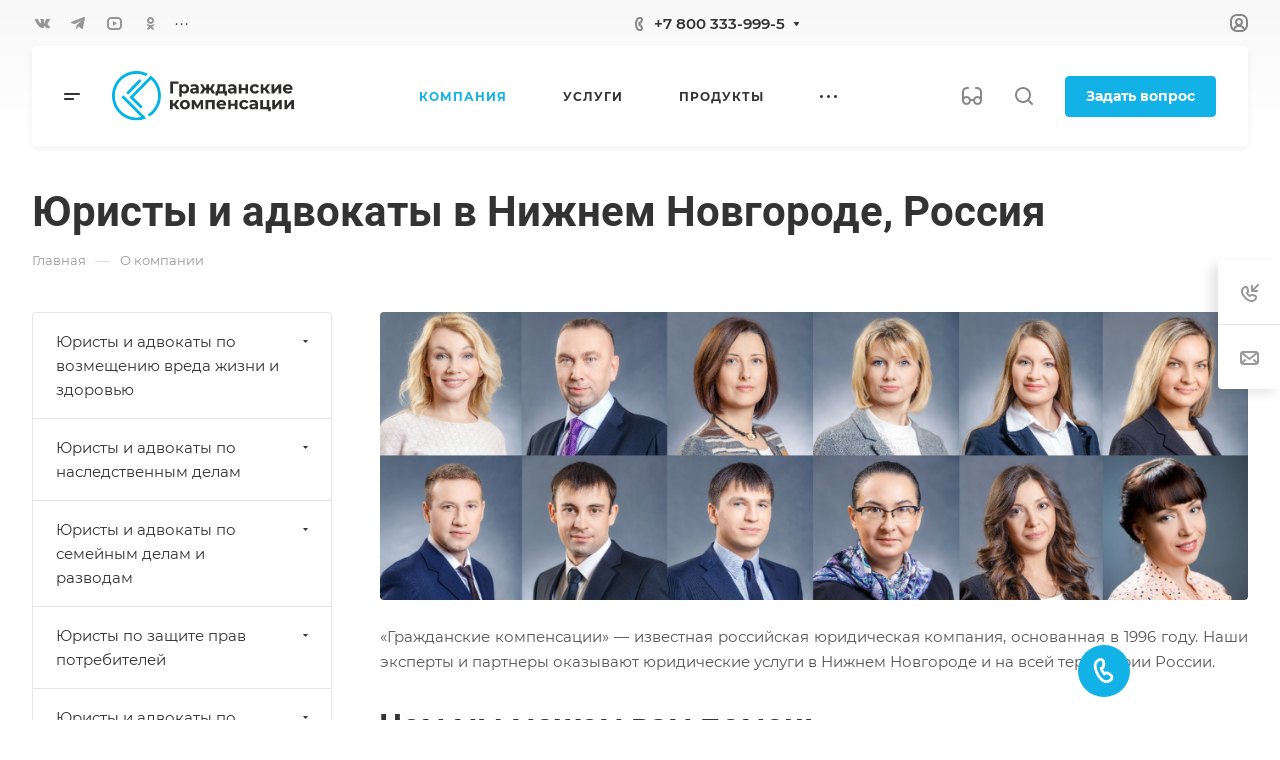

--- FILE ---
content_type: image/svg+xml
request_url: https://gk-zakon.ru/upload/CAllcorp3/9ab/asn65o00ya6phyps99gaddvuqvmsabvt/logo_new.svg
body_size: 12399
content:
<svg width="218" height="59" viewBox="0 0 218 59" fill="none" xmlns="http://www.w3.org/2000/svg">
<path d="M79.7698 15.1433H72.9875L73.0088 26.713H69.728V12.4525H79.791L79.7698 15.1433Z" fill="#2D2D2B"/>
<path d="M89.7012 16.2934C90.5373 16.7603 91.1909 17.4224 91.6662 18.2712C92.1416 19.1201 92.3793 20.109 92.3793 21.2337C92.3793 22.3626 92.1416 23.3473 91.6662 24.1961C91.1909 25.045 90.5373 25.7028 89.7012 26.1739C88.8651 26.6408 87.9398 26.8785 86.9212 26.8785C85.5206 26.8785 84.4214 26.4371 83.6192 25.5543V30.6685H80.4403V15.7544H83.4749V17.0192C84.2643 16.0685 85.4103 15.5931 86.917 15.5931C87.9398 15.5931 88.8651 15.8266 89.7012 16.2934ZM88.377 23.4449C88.899 22.8932 89.1622 22.1589 89.1622 21.2337C89.1622 20.3084 88.899 19.5742 88.377 19.0225C87.8549 18.4707 87.1844 18.1991 86.3695 18.1991C85.5546 18.1991 84.884 18.475 84.362 19.0225C83.8399 19.5742 83.5768 20.3084 83.5768 21.2337C83.5768 22.1589 83.8399 22.8932 84.362 23.4449C84.884 23.9967 85.5546 24.2683 86.3695 24.2683C87.1844 24.2683 87.8549 23.9967 88.377 23.4449Z" fill="#2D2D2B"/>
<path d="M102.587 16.8027C103.495 17.6091 103.953 18.8315 103.953 20.4612V26.7172H100.978V25.3506C100.38 26.3692 99.2677 26.8785 97.6379 26.8785C96.7976 26.8785 96.0675 26.7342 95.4479 26.4498C94.8282 26.1654 94.3571 25.7707 94.0303 25.2699C93.7035 24.7691 93.5422 24.1961 93.5422 23.5595C93.5422 22.5409 93.9242 21.7387 94.6924 21.1573C95.4606 20.5716 96.6448 20.283 98.2491 20.283H100.774C100.774 19.5912 100.562 19.0564 100.142 18.6829C99.7218 18.3094 99.0894 18.1227 98.2491 18.1227C97.6634 18.1227 97.0904 18.2161 96.5259 18.3986C95.9614 18.5811 95.4818 18.8315 95.0914 19.1413L93.9497 16.9216C94.5481 16.5014 95.2654 16.1746 96.0973 15.9454C96.9291 15.7162 97.7907 15.5974 98.6735 15.5974C100.375 15.5931 101.678 15.9963 102.587 16.8027ZM99.8788 24.3617C100.299 24.1113 100.6 23.742 100.774 23.2497V22.1292H98.5928C97.2899 22.1292 96.6363 22.5579 96.6363 23.411C96.6363 23.8184 96.7976 24.141 97.1159 24.3786C97.4342 24.6163 97.8713 24.7352 98.4316 24.7352C98.9748 24.7394 99.4587 24.6121 99.8788 24.3617Z" fill="#2D2D2B"/>
<path d="M117.581 22.5579H116.053V26.713H112.917V22.5579H111.389L109.068 26.713H105.32L108.762 21.0512L105.562 15.7545H108.923L111.347 20.0114H112.917V15.7545H116.053V20.0114H117.603L120.047 15.7545H123.409L120.209 21.0512L123.672 26.713H119.903L117.581 22.5579Z" fill="#2D2D2B"/>
<path d="M137.605 24.107V29.077H134.652V26.713H126.953V29.077H123.999V24.107H124.448C125.128 24.0943 125.594 23.6911 125.853 22.9059C126.112 22.1165 126.273 20.996 126.341 19.5445L126.486 15.7545H136.039V24.107H137.605ZM128.96 22.4985C128.833 23.203 128.591 23.742 128.239 24.107H132.865V18.3604H129.278L129.219 19.7652C129.172 20.8815 129.087 21.7897 128.96 22.4985Z" fill="#2D2D2B"/>
<path d="M147.77 16.8027C148.679 17.6091 149.137 18.8315 149.137 20.4612V26.7172H146.162V25.3506C145.563 26.3692 144.451 26.8785 142.822 26.8785C141.981 26.8785 141.251 26.7342 140.632 26.4498C140.012 26.1654 139.541 25.7707 139.214 25.2699C138.887 24.7691 138.726 24.1961 138.726 23.5595C138.726 22.5409 139.108 21.7387 139.876 21.1573C140.644 20.5716 141.829 20.283 143.433 20.283H145.958C145.958 19.5912 145.746 19.0564 145.326 18.6829C144.906 18.3094 144.273 18.1227 143.433 18.1227C142.847 18.1227 142.274 18.2161 141.71 18.3986C141.145 18.5811 140.666 18.8315 140.275 19.1413L139.133 16.9216C139.732 16.5014 140.449 16.1746 141.281 15.9454C142.117 15.7162 142.974 15.5974 143.857 15.5974C145.559 15.5931 146.862 15.9963 147.77 16.8027ZM145.063 24.3617C145.483 24.1113 145.784 23.742 145.958 23.2497V22.1292H143.777C142.474 22.1292 141.82 22.5579 141.82 23.411C141.82 23.8184 141.981 24.141 142.3 24.3786C142.618 24.6163 143.055 24.7352 143.615 24.7352C144.159 24.7394 144.642 24.6121 145.063 24.3617Z" fill="#2D2D2B"/>
<path d="M151.909 15.7545H155.066V20.0326H159.832V15.7545H163.011V26.713H159.832V22.6216H155.066V26.7172H151.909V15.7545Z" fill="#2D2D2B"/>
<path d="M168.113 26.1527C167.183 25.6689 166.458 25.0025 165.931 24.1452C165.409 23.2879 165.146 22.3202 165.146 21.2337C165.146 20.1472 165.409 19.1752 165.931 18.3222C166.453 17.4648 167.179 16.7985 168.113 16.3147C169.042 15.8308 170.091 15.5931 171.262 15.5931C172.416 15.5931 173.427 15.8351 174.288 16.3147C175.15 16.7985 175.778 17.4861 176.173 18.3816L173.707 19.7058C173.138 18.6999 172.315 18.1991 171.241 18.1991C170.413 18.1991 169.726 18.4707 169.182 19.014C168.639 19.5572 168.367 20.2957 168.367 21.2337C168.367 22.1717 168.639 22.9101 169.182 23.4534C169.726 23.9967 170.413 24.2683 171.241 24.2683C172.327 24.2683 173.151 23.7675 173.707 22.7616L176.173 24.107C175.778 24.9771 175.15 25.6561 174.288 26.1442C173.427 26.6323 172.416 26.8785 171.262 26.8785C170.095 26.8785 169.042 26.6366 168.113 26.1527Z" fill="#2D2D2B"/>
<path d="M182.934 22.5579H181.283V26.713H178.104V15.7545H181.283V20.0114H182.993L185.968 15.7545H189.351L185.523 21.0088L189.618 26.713H185.871L182.934 22.5579Z" fill="#2D2D2B"/>
<path d="M191.184 15.7545H194.342V22.2736L199.681 15.7545H202.593V26.713H199.435V20.1939L194.117 26.713H191.184V15.7545Z" fill="#2D2D2B"/>
<path d="M216.242 22.1292H207.949C208.097 22.8083 208.45 23.3431 209.01 23.7378C209.566 24.1325 210.258 24.3277 211.09 24.3277C211.658 24.3277 212.168 24.2428 212.609 24.0731C213.05 23.9033 213.462 23.6359 213.84 23.2667L215.529 25.1002C214.498 26.28 212.991 26.8742 211.005 26.8742C209.77 26.8742 208.675 26.6323 207.724 26.1527C206.773 25.6689 206.039 25.0025 205.525 24.1452C205.012 23.2879 204.753 22.3202 204.753 21.2337C204.753 20.1599 205.008 19.1922 205.517 18.3306C206.026 17.4691 206.727 16.7942 207.614 16.3147C208.501 15.8308 209.498 15.5931 210.597 15.5931C211.671 15.5931 212.643 15.8223 213.509 16.2849C214.379 16.7476 215.062 17.4097 215.554 18.2712C216.051 19.1328 216.297 20.1344 216.297 21.2761C216.306 21.3143 216.284 21.6029 216.242 22.1292ZM208.806 18.6065C208.318 19.014 208.017 19.57 207.911 20.2787H213.309C213.199 19.5869 212.902 19.0309 212.414 18.6193C211.926 18.2033 211.327 17.9996 210.623 17.9996C209.901 17.9954 209.294 18.1991 208.806 18.6065Z" fill="#2D2D2B"/>
<path d="M74.3117 41.2324H72.6607V45.3875H69.4818V34.429H72.6607V38.6859H74.3712L77.3463 34.429H80.729L76.9007 39.6833L80.9964 45.3875H77.2445L74.3117 41.2324Z" fill="#2D2D2B"/>
<path d="M84.2431 44.8272C83.3264 44.3434 82.6091 43.677 82.0955 42.8197C81.5778 41.9624 81.3231 40.9947 81.3231 39.9082C81.3231 38.8217 81.582 37.8497 82.0955 36.9967C82.6133 36.1393 83.3264 35.473 84.2431 34.9892C85.1599 34.5053 86.1954 34.2676 87.3499 34.2676C88.5043 34.2676 89.5356 34.5096 90.4481 34.9892C91.3564 35.473 92.0694 36.1393 92.5872 36.9967C93.105 37.854 93.3597 38.8217 93.3597 39.9082C93.3597 40.9947 93.1008 41.9666 92.5872 42.8197C92.0694 43.677 91.3564 44.3434 90.4481 44.8272C89.5399 45.3111 88.5043 45.5487 87.3499 45.5487C86.1954 45.553 85.1599 45.3111 84.2431 44.8272ZM89.3574 42.1194C89.8794 41.5677 90.1426 40.8334 90.1426 39.9082C90.1426 38.9829 89.8794 38.2487 89.3574 37.697C88.8353 37.1452 88.1648 36.8736 87.3499 36.8736C86.535 36.8736 85.8644 37.1495 85.3339 37.697C84.8033 38.2445 84.5402 38.9829 84.5402 39.9082C84.5402 40.8334 84.8033 41.5677 85.3339 42.1194C85.8644 42.6712 86.535 42.9428 87.3499 42.9428C88.1648 42.9428 88.8311 42.6712 89.3574 42.1194Z" fill="#2D2D2B"/>
<path d="M106.232 45.3875V38.8302L102.952 44.3307H101.606L98.4061 38.809V45.3875H95.5328V34.429H98.8517L102.357 40.7655L106.084 34.429H109.059L109.101 45.3875H106.232Z" fill="#2D2D2B"/>
<path d="M123.039 34.429V45.3875H119.861V37.0349H115.298V45.3875H112.14V34.429H123.039Z" fill="#2D2D2B"/>
<path d="M136.689 40.8037H128.396C128.544 41.4828 128.896 42.0176 129.457 42.4123C130.013 42.807 130.704 43.0022 131.536 43.0022C132.105 43.0022 132.614 42.9173 133.056 42.7476C133.497 42.5778 133.909 42.3104 134.287 41.9412L135.976 43.7747C134.944 44.9545 133.438 45.5487 131.451 45.5487C130.216 45.5487 129.121 45.3068 128.171 44.8272C127.22 44.3434 126.486 43.677 125.972 42.8197C125.454 41.9624 125.2 40.9947 125.2 39.9082C125.2 38.8344 125.454 37.8667 125.964 37.0052C126.473 36.1436 127.173 35.4688 128.06 34.9892C128.952 34.5053 129.945 34.2676 131.044 34.2676C132.118 34.2676 133.09 34.4968 133.956 34.9594C134.826 35.4221 135.509 36.0842 136.001 36.9457C136.494 37.8073 136.744 38.8089 136.744 39.9506C136.752 39.9888 136.731 40.2774 136.689 40.8037ZM129.253 37.281C128.765 37.6885 128.464 38.2445 128.357 38.9532H133.756C133.646 38.2614 133.349 37.7054 132.861 37.2938C132.372 36.8778 131.774 36.6741 131.069 36.6741C130.348 36.6699 129.741 36.8736 129.253 37.281Z" fill="#2D2D2B"/>
<path d="M139.197 34.429H142.355V38.7071H147.121V34.429H150.3V45.3875H147.121V41.2961H142.355V45.3917H139.197V34.429Z" fill="#2D2D2B"/>
<path d="M155.401 44.8272C154.472 44.3434 153.746 43.677 153.22 42.8197C152.698 41.9624 152.435 40.9947 152.435 39.9082C152.435 38.8217 152.698 37.8497 153.22 36.9967C153.742 36.1393 154.468 35.473 155.401 34.9892C156.331 34.5053 157.379 34.2676 158.551 34.2676C159.705 34.2676 160.715 34.5096 161.577 34.9892C162.438 35.473 163.066 36.1606 163.461 37.0561L160.995 38.3803C160.427 37.3744 159.603 36.8736 158.529 36.8736C157.702 36.8736 157.014 37.1452 156.471 37.6885C155.928 38.2317 155.656 38.9702 155.656 39.9082C155.656 40.8462 155.928 41.5846 156.471 42.1279C157.014 42.6712 157.702 42.9428 158.529 42.9428C159.616 42.9428 160.439 42.442 160.995 41.4361L163.461 42.7815C163.066 43.6516 162.438 44.3306 161.577 44.8187C160.715 45.3068 159.705 45.553 158.551 45.553C157.379 45.553 156.331 45.3111 155.401 44.8272Z" fill="#2D2D2B"/>
<path d="M173.562 35.4772C174.471 36.2836 174.929 37.506 174.929 39.1357V45.3917H171.954V44.0251C171.355 45.0437 170.243 45.553 168.614 45.553C167.773 45.553 167.043 45.4087 166.424 45.1243C165.804 44.8399 165.333 44.4452 165.006 43.9444C164.679 43.4436 164.518 42.8706 164.518 42.234C164.518 41.2154 164.9 40.4132 165.668 39.8318C166.436 39.2461 167.621 38.9575 169.225 38.9575H171.75C171.75 38.2657 171.538 37.7309 171.118 37.3574C170.698 36.9839 170.065 36.7972 169.225 36.7972C168.639 36.7972 168.066 36.8906 167.502 37.0731C166.937 37.2556 166.458 37.506 166.067 37.8158L164.925 35.5961C165.524 35.1759 166.241 34.8491 167.073 34.6199C167.909 34.3907 168.766 34.2719 169.649 34.2719C171.347 34.2676 172.654 34.6708 173.562 35.4772ZM170.855 43.0362C171.275 42.7858 171.576 42.4165 171.75 41.9242V40.8037H169.569C168.266 40.8037 167.612 41.2324 167.612 42.0855C167.612 42.4929 167.773 42.8155 168.092 43.0531C168.41 43.2908 168.847 43.4097 169.407 43.4097C169.951 43.4139 170.43 43.2866 170.855 43.0362Z" fill="#2D2D2B"/>
<path d="M190.043 42.7815V47.7939H187.089V45.3917H177.696V34.429H180.854V42.7815H185.276V34.429H188.455V42.7815H190.043V42.7815Z" fill="#2D2D2B"/>
<path d="M192.042 34.429H195.199V40.9481L200.539 34.429H203.45V45.3875H200.292V38.8684L194.974 45.3875H192.042V34.429Z" fill="#2D2D2B"/>
<path d="M206.506 34.429H209.664V40.9481L215.003 34.429H217.914V45.3875H214.757V38.8684L209.439 45.3875H206.506V34.429Z" fill="#2D2D2B"/>
<path d="M45.0607 53.9608L43.2314 51.1002C50.7097 46.3128 55.1746 38.1554 55.1746 29.285C55.1746 21.3993 51.6435 14.0398 45.4936 9.09534L47.6199 6.44696C54.5804 12.0408 58.57 20.3637 58.57 29.285C58.57 39.3183 53.5194 48.5452 45.0607 53.9608Z" fill="#00B4E5"/>
<path d="M29.285 58.57C13.1358 58.57 0 45.4342 0 29.285C0 13.1358 13.1358 0 29.285 0C33.7626 0 38.062 0.984655 42.0643 2.9285L40.5788 5.98433C37.0476 4.26542 33.2448 3.39536 29.285 3.39536C15.0075 3.39536 3.39536 15.0075 3.39536 29.285C3.39536 43.5625 15.0075 55.1746 29.285 55.1746C32.1711 55.1746 35.0062 54.7035 37.7097 53.7741L38.8132 56.9827C35.7532 58.0352 32.5488 58.57 29.285 58.57Z" fill="#00B4E5"/>
<path d="M33.0074 9.60486L16.8376 25.7747L19.2385 28.1755L35.4083 12.0057L33.0074 9.60486Z" fill="#00B4E5"/>
<path d="M13.7091 28.7327L11.3093 31.1346L37.2105 57.0139L39.6104 54.612L13.7091 28.7327Z" fill="#00B4E5"/>
<path d="M34.221 44.5047L20.8263 31.1142L46.1218 5.80182L48.524 8.20404L25.6308 31.1142L36.6233 42.1067L34.221 44.5047Z" fill="#00B4E5"/>
<path d="M39.5263 54.5126L40.9863 56.0744L38.0748 57.1992L37.366 54.7672L39.5263 54.5126Z" fill="#00B4E5"/>
<path d="M45.0693 53.9523L42.6119 51.618L43.2188 51.1511C43.2188 51.1511 45.2348 52.3353 45.065 52.4159C44.8953 52.4965 45.0693 53.9523 45.0693 53.9523Z" fill="#00B4E5"/>
<path d="M47.6582 6.50637L46.4402 5.37317L45.6847 6.25172L45.9351 7.00294L47.323 7.38492L47.6582 6.50637Z" fill="#00B4E5"/>
<path d="M40.5618 5.91641L42.9556 3.35715L41.3216 2.60168L40.5618 5.91641Z" fill="#00B4E5"/>
</svg>
